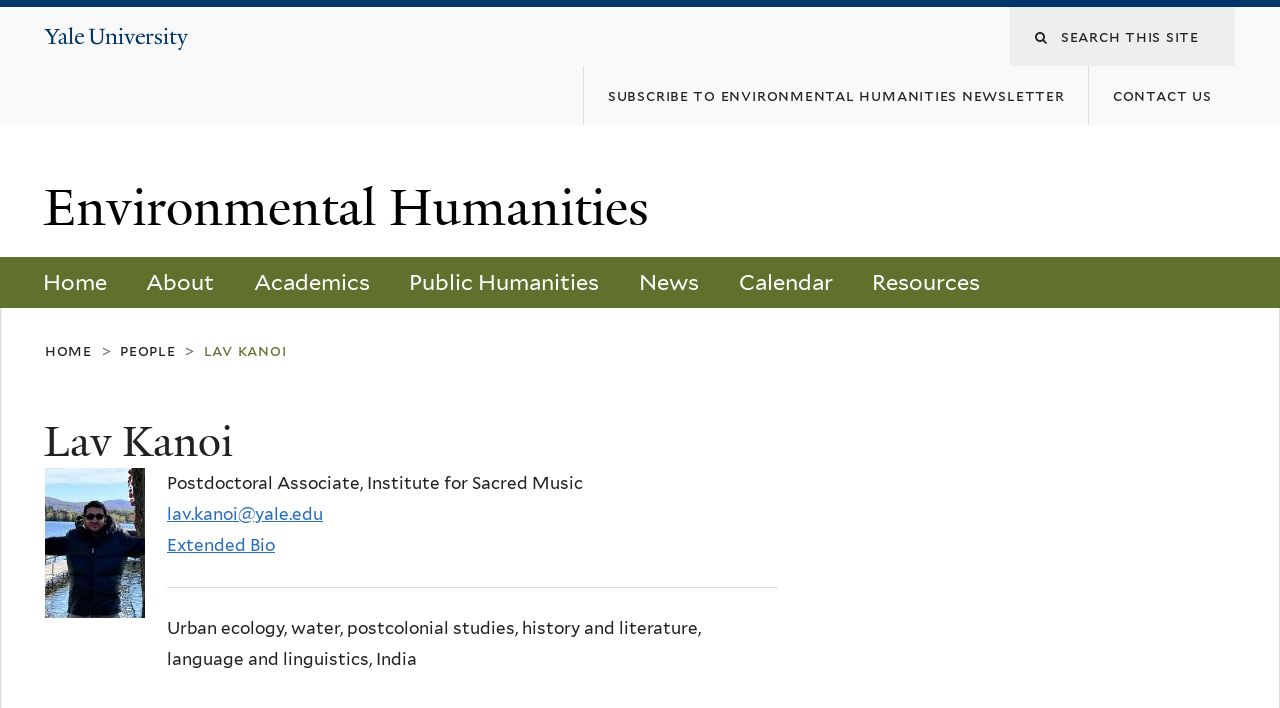

--- FILE ---
content_type: text/html; charset=utf-8
request_url: https://environmentalhumanities.yale.edu/people/lav-kanoi
body_size: 7823
content:
<!DOCTYPE html>
<!--[if lte IE 8]>     <html lang="en" dir="ltr" class="ie8"> <![endif]-->
<!--[if gt IE 8]><!--> <html lang="en" dir="ltr" prefix="content: http://purl.org/rss/1.0/modules/content/ dc: http://purl.org/dc/terms/ foaf: http://xmlns.com/foaf/0.1/ og: http://ogp.me/ns# rdfs: http://www.w3.org/2000/01/rdf-schema# sioc: http://rdfs.org/sioc/ns# sioct: http://rdfs.org/sioc/types# skos: http://www.w3.org/2004/02/skos/core# xsd: http://www.w3.org/2001/XMLSchema#"> <!--<![endif]-->
<head>
<meta http-equiv="X-UA-Compatible" content="IE=edge">
  <!--

  GGGGGGGGGGGG      GGGGGGGGGGG               fGGGGGG
    ;GGGGG.             GGGi                     GGGG
      CGGGG:           GGG                       GGGG
       lGGGGt         GGL                        GGGG
        .GGGGC       GG:                         GGGG
          GGGGG    .GG.        ;CGGGGGGL         GGGG          .LGGGGGGGL
           GGGGG  iGG        GGG:   ,GGGG        GGGG        tGGf     ;GGGC
            LGGGGfGG        GGGG     CGGG;       GGGG       GGGL       GGGGt
             lGGGGL                  CGGG;       GGGG      CGGGCCCCCCCCCCCCC
              GGGG                   GGGG,       GGGG      GGGG
              GGGG             tCGG; CGGG,       GGGG      GGGG
              GGGG          GGGG     CGGG.       GGGG      GGGGL
              GGGG         GGGGC     CGGG.       GGGG      :GGGGC          :
             ,GGGGG.       GGGGG:  .LGGGGG,.tG   GGGG        GGGGGGt,..,fGC
        ,GGGGGGGGGGGGGGf    iGGGGGG   CGGGGC  GGGGGGGGGG       LGGGGGGGC

  -->
  <meta http-equiv="Content-Type" content="text/html; charset=utf-8" />
<meta name="Generator" content="Drupal 7 (http://drupal.org)" />
<meta about="/people/lav-kanoi#me" typeof="foaf:Person" rel="foaf:account" resource="/people/lav-kanoi" />
<meta about="/people/lav-kanoi" property="foaf:name" content="Lav Kanoi" />
<link rel="shortcut icon" href="https://environmentalhumanities.yale.edu/sites/all/themes/yalenew_base/images/favicon.ico" type="image/vnd.microsoft.icon" />
<meta name="viewport" content="width=device-width, initial-scale=1, maximum-scale=10, minimum-scale=1, user-scalable=yes" />
  <title>Lav Kanoi
 | Environmental Humanities</title>
  <!--[if IEMobile]><meta http-equiv="cleartype" content="on" /><![endif]-->

    <link rel="shortcut icon" sizes="16x16 24x24 32x32 48x48 64x64" href="https://environmentalhumanities.yale.edu/sites/all/themes/yalenew_base/images/favicon.ico" type="image/vnd.microsoft.icon">
    <link rel="icon" sizes="228x228" href="/sites/all/themes/yalenew_base/images/touch-icon-228.png">
  <link rel="apple-touch-icon-precomposed" sizes="228x228" href="/sites/all/themes/yalenew_base/images/touch-icon-228.png">

  <link type="text/css" rel="stylesheet" href="https://environmentalhumanities.yale.edu/sites/default/files/css/css_xE-rWrJf-fncB6ztZfd2huxqgxu4WO-qwma6Xer30m4.css" media="all" />
<link type="text/css" rel="stylesheet" href="https://environmentalhumanities.yale.edu/sites/default/files/css/css_PkKtdr6n5OZP228cducWKjoPWnMTrXtpD-Hg38fTHus.css" media="all" />
<link type="text/css" rel="stylesheet" href="https://environmentalhumanities.yale.edu/sites/default/files/css/css_KWnDS4h7CodzrLEXBp7optxiLuT4uU9yPjpt61XpHmo.css" media="all" />
<link type="text/css" rel="stylesheet" href="//maxcdn.bootstrapcdn.com/font-awesome/4.7.0/css/font-awesome.min.css" media="all" />
<link type="text/css" rel="stylesheet" href="https://environmentalhumanities.yale.edu/sites/default/files/css/css_zaOco2G8k_Y9ZPkHcPipwrYE0eu9i_I-umrYSytTB3U.css" media="all" />
<link type="text/css" rel="stylesheet" href="https://environmentalhumanities.yale.edu/sites/default/files/css/css_4p66Ha43jfR6LpgBV-7xw6q2NxPB3zxKg9igJIUIBwY.css" media="all" />
<link type="text/css" rel="stylesheet" href="https://environmentalhumanities.yale.edu/sites/default/files/css_injector/css_injector_6.css?rx8g7w" media="all" />
<link type="text/css" rel="stylesheet" href="https://environmentalhumanities.yale.edu/sites/default/files/css/css_q9bQ-Mnu8p_yXt06p2WN8vHcXbboL_3TDX8mnZt94A8.css" media="all" />
<link type="text/css" rel="stylesheet" href="https://environmentalhumanities.yale.edu/sites/default/files/css_injector/css_injector_21.css?rx8g7w" media="all" />

<!--[if (lt IE 9)&(!IEMobile)]>
<link type="text/css" rel="stylesheet" href="https://environmentalhumanities.yale.edu/sites/default/files/css/css_nBvgsRGFO8eRuGybs3zqi1R0F_76QazEf5KpSL9kQhA.css" media="all" />
<![endif]-->

<!--[if gte IE 9]><!-->
<link type="text/css" rel="stylesheet" href="https://environmentalhumanities.yale.edu/sites/default/files/css/css_059BxwQdO3W6gC_prw0ohrQj1fWv8MiFJkqt4YP0qJk.css" media="all" />
<!--<![endif]-->
  <script type="text/javascript" src="https://environmentalhumanities.yale.edu/sites/all/libraries/respondjs/respond.min.js?rx8g7w"></script>
<script type="text/javascript">
<!--//--><![CDATA[//><!--
document.cookie = 'adaptive_image=' + Math.max(screen.width, screen.height) + '; path=/';
//--><!]]>
</script>
<script type="text/javascript" src="//ajax.googleapis.com/ajax/libs/jquery/1.8.3/jquery.min.js"></script>
<script type="text/javascript">
<!--//--><![CDATA[//><!--
window.jQuery || document.write("<script src='/sites/all/modules/contrib/jquery_update/replace/jquery/1.8/jquery.min.js'>\x3C/script>")
//--><!]]>
</script>
<script type="text/javascript" src="https://environmentalhumanities.yale.edu/sites/default/files/js/js_Hfha9RCTNm8mqMDLXriIsKGMaghzs4ZaqJPLj2esi7s.js"></script>
<script type="text/javascript" src="https://environmentalhumanities.yale.edu/sites/default/files/js/js_WwwX68M9x5gJGdauMeCoSQxOzb1Ebju-30k5FFWQeH0.js"></script>
<script type="text/javascript" src="https://environmentalhumanities.yale.edu/sites/default/files/js/js_oAfqXa2DIpUo7OsSlNsm_nI5oFs7NL4fMl1iZhnW5K8.js"></script>
<script type="text/javascript" src="https://environmentalhumanities.yale.edu/sites/default/files/js/js_-OnxYGlJV0_Lz5mmP7PL2Flbdsv998Cd2eap5DQ1lbE.js"></script>
<script type="text/javascript" src="https://environmentalhumanities.yale.edu/sites/default/files/js/js_UNPtX_ZGxcpSkJyp8ls50mHCG5a_tcqRFqN4KjkfLso.js"></script>
<script type="text/javascript">
<!--//--><![CDATA[//><!--
jQuery.extend(Drupal.settings, {"basePath":"\/","pathPrefix":"","setHasJsCookie":0,"ajaxPageState":{"theme":"yalenew_boxed","theme_token":"uzaBcTSwT4twcjiI0ZXm4YE11TD7c0AxHtcHxWcTdBg","js":{"0":1,"sites\/all\/themes\/yalenew_base\/js\/jcaption.min.js":1,"sites\/all\/libraries\/respondjs\/respond.min.js":1,"1":1,"\/\/ajax.googleapis.com\/ajax\/libs\/jquery\/1.8.3\/jquery.min.js":1,"2":1,"misc\/jquery-extend-3.4.0.js":1,"misc\/jquery-html-prefilter-3.5.0-backport.js":1,"misc\/jquery.once.js":1,"misc\/drupal.js":1,"sites\/all\/modules\/contrib\/jquery_update\/replace\/ui\/external\/jquery.cookie.js":1,"misc\/form-single-submit.js":1,"sites\/all\/modules\/contrib\/collapsiblock\/collapsiblock.js":1,"sites\/all\/libraries\/superfish\/sfsmallscreen.js":1,"sites\/all\/libraries\/colorbox\/jquery.colorbox-min.js":1,"sites\/all\/modules\/contrib\/colorbox\/js\/colorbox.js":1,"sites\/all\/modules\/contrib\/jscrollpane\/js\/jquery.jscrollpane.min.js":1,"sites\/all\/modules\/contrib\/jscrollpane\/js\/jquery.mousewheel.js":1,"sites\/all\/modules\/contrib\/jscrollpane\/js\/script.js":1,"sites\/all\/modules\/contrib\/custom_search\/js\/custom_search.js":1,"sites\/all\/libraries\/superfish\/jquery.hoverIntent.minified.js":1,"sites\/all\/libraries\/superfish\/superfish.js":1,"sites\/all\/modules\/contrib\/superfish\/superfish.js":1,"sites\/all\/themes\/omega\/omega\/js\/jquery.formalize.js":1,"sites\/all\/themes\/omega\/omega\/js\/omega-mediaqueries.js":1,"sites\/all\/themes\/yalenew_base\/js\/modernizr.min.js":1,"sites\/all\/themes\/yalenew_base\/js\/jquery.fitted.js":1,"sites\/all\/themes\/yalenew_base\/js\/appendAround.min.js":1,"sites\/all\/themes\/yalenew_base\/js\/scripts.js":1},"css":{"modules\/system\/system.base.css":1,"modules\/system\/system.menus.css":1,"modules\/system\/system.messages.css":1,"modules\/system\/system.theme.css":1,"sites\/all\/modules\/contrib\/adaptive_image\/css\/adaptive-image.css":1,"sites\/all\/modules\/contrib\/calendar\/css\/calendar_multiday.css":1,"sites\/all\/modules\/contrib\/collapsiblock\/collapsiblock.css":1,"modules\/comment\/comment.css":1,"modules\/field\/theme\/field.css":1,"modules\/node\/node.css":1,"modules\/search\/search.css":1,"modules\/user\/user.css":1,"sites\/all\/modules\/contrib\/views\/css\/views.css":1,"sites\/all\/modules\/contrib\/ckeditor\/css\/ckeditor.css":1,"sites\/all\/libraries\/colorbox\/example4\/colorbox.css":1,"sites\/all\/modules\/contrib\/ctools\/css\/ctools.css":1,"sites\/all\/modules\/contrib\/jscrollpane\/css\/jquery.jscrollpane.css":1,"sites\/all\/modules\/contrib\/typogrify\/typogrify.css":1,"sites\/all\/modules\/contrib\/custom_search\/custom_search.css":1,"sites\/all\/modules\/contrib\/ds\/layouts\/ds_2col\/ds_2col.css":1,"\/\/maxcdn.bootstrapcdn.com\/font-awesome\/4.7.0\/css\/font-awesome.min.css":1,"sites\/all\/libraries\/superfish\/css\/superfish.css":1,"sites\/all\/libraries\/superfish\/css\/superfish-smallscreen.css":1,"sites\/all\/themes\/omega\/omega\/css\/formalize.css":1,"sites\/all\/themes\/yalenew_base\/css\/globalnew.css":1,"public:\/\/css_injector\/css_injector_6.css":1,"public:\/\/css_injector\/css_injector_11.css":1,"public:\/\/css_injector\/css_injector_16.css":1,"public:\/\/css_injector\/css_injector_21.css":1,"ie::wide::sites\/all\/themes\/yalenew_base\/css\/grid\/yalenew_default\/wide\/yalenew-default-wide-12.css":1,"sites\/all\/themes\/yalenew_base\/css\/grid\/yalenew_default\/fluid\/yalenew-default-fluid-12.css":1,"sites\/all\/themes\/yalenew_base\/css\/grid\/yalenew_default\/narrow\/yalenew-default-narrow-12.css":1,"sites\/all\/themes\/yalenew_base\/css\/grid\/yalenew_default\/wide\/yalenew-default-wide-12.css":1}},"collapsiblock":{"blocks":{"block-block-51":"3","block-block-11":"1","block-block-46":"1","block-block-41":"1","block-views-news-block-2":"1","block-block-31":"1"},"default_state":1,"slide_type":1,"slide_speed":200,"block_title":":header:first","block":".block","block_content":"div.content"},"colorbox":{"opacity":"0.85","current":"{current} of {total}","previous":"\u00ab Prev","next":"Next \u00bb","close":"Close","maxWidth":"98%","maxHeight":"98%","fixed":true,"mobiledetect":true,"mobiledevicewidth":"480px","specificPagesDefaultValue":"admin*\nimagebrowser*\nimg_assist*\nimce*\nnode\/add\/*\nnode\/*\/edit\nprint\/*\nprintpdf\/*\nsystem\/ajax\nsystem\/ajax\/*"},"jScrollPane":{"class":".scroll-pane"},"custom_search":{"form_target":"_self","solr":0},"urlIsAjaxTrusted":{"\/people\/lav-kanoi":true},"superfish":{"1":{"id":"1","sf":{"delay":"300","animation":{"opacity":"show"},"speed":"fast","autoArrows":false,"dropShadows":false},"plugins":{"smallscreen":{"mode":"window_width","breakpointUnit":"px","accordionButton":"2","title":"Main menu"}}}},"omega":{"layouts":{"primary":"wide","order":["fluid","narrow","wide"],"queries":{"fluid":"all and (max-width: 739px)","narrow":"all and (min-width: 740px) and (max-width: 1024px)","wide":"all and (min-width: 1025px)"}}}});
//--><!]]>
</script>

</head>
<body class="html not-front not-logged-in page-user page-user- page-user-1008 yalenew-boxed context-people no-sidebars nav-green block-green nav-sans block-font-sans block-outline">
  <aside role='complementary' id="skip-link" aria-label="Skip to main content">
    <a href="#main-content" class="element-invisible element-focusable">Skip to main content</a>
  </aside>
  <div class="region region-page-top" id="region-page-top">
  <div class="region-inner region-page-top-inner">
      </div>
</div>
  <div class="page clearfix" id="page">
      <header id="section-header" class="section section-header" role="banner">
  <div id="zone-topper-wrapper" class="zone-wrapper zone-topper-wrapper clearfix">  <div id="zone-topper" class="zone zone-topper clearfix container-12">
    <div  class="grid-3 region region-topper-first" id="region-topper-first">
  <div class="region-inner region-topper-first-inner">
      <div class="topper-logo"><a href="http://www.yale.edu" class="y-icons y-yale y-univ"><span class="element-invisible">Yale University</span></a>
      </div>

	 <div id="moved-main-nav-wrapper">
                <button aria-expanded="false" id="nav-ready" class="nav-ready"><span class="element-invisible">Open Main Navigation</span></button>
                <div id="moved-main-nav" class="moved-main-nav" data-set="append-main-nav"></div>
                <button aria-expanded="true" id="nav-close" class="nav-close nav-hidden"><span class="element-invisible">Close Main Navigation</span></button>
        </div>

  </div>
</div>
<div class="grid-9 region region-topper-second" id="region-topper-second">
  <div class="region-inner region-topper-second-inner">
    <div class="block block-search block-form block-search-form odd block-without-title" id="block-search-form">
  <div class="block-inner clearfix">
            
    <div class="content clearfix">
      <form class="search-form" role="search" aria-label="Site Search" action="/people/lav-kanoi" method="post" id="search-block-form" accept-charset="UTF-8"><div><div class="container-inline">
  <div class="form-item form-type-textfield form-item-search-block-form">
  <label for="edit-search-block-form--2"><i class="fa fa-search"></i> </label>
 <input title="Enter the terms you wish to search for." class="custom-search-box form-text" placeholder="Search this site" type="text" id="edit-search-block-form--2" name="search_block_form" value="" size="15" maxlength="128" />
</div>
<div class="form-actions form-wrapper" id="edit-actions"><input style="display:none;" type="submit" id="edit-submit" name="op" value="" class="form-submit" /></div><input type="hidden" name="form_build_id" value="form-vMsBtk7VkUi0nfuL43E5QKptX6_KcrIEtxHfsMhSd2Y" />
<input type="hidden" name="form_id" value="search_block_form" />
</div>
</div></form>    </div>
  </div>
</div>
<div class="block block-menu block-menu-secondary-menu block-menu-menu-secondary-menu even block-without-title" id="block-menu-menu-secondary-menu">
  <div class="block-inner clearfix">
            
    <div class="content clearfix">
      <ul class="menu"><li class="first leaf menu-subscribe-to-environmental-humanities-newsletter"><a href="https://subscribe.yale.edu/browse?search=environmental+humanities"><span>Subscribe to Environmental Humanities newsletter</span></a></li>
<li class="last leaf menu-contact-us"><a href="mailto:environmentalhumanities@yale.edu"><span>Contact Us</span></a></li>
</ul>    </div>
  </div>
</div>
  </div>
</div>
  </div>
</div><div id="zone-branding-wrapper" class="zone-wrapper zone-branding-wrapper clearfix">  <div id="zone-branding" class="zone zone-branding clearfix container-12">
    <div class="grid-10 region region-branding" id="region-branding">
  <div class="region-inner region-branding-inner">
        <div class="branding-data clearfix">
                                                  <h2 class="site-name"><a href="/" title="Home">Environmental Humanities
</a></h2>
                                  </div>
          </div>
</div>
  </div>
</div>

<div id="zone-menu-wrapper" class="zone-wrapper zone-menu-wrapper clearfix">  <div id="zone-menu" class="zone zone-menu clearfix yale-boxed-menu container-12">

<div id="original-main-nav-wrapper">
  <div id="original-main-nav" data-set="append-main-nav">
    <div id="main-nav">

    <div class="grid-12 region region-menu" id="region-menu">
  <div class="region-inner region-menu-inner">
    <nav id="main-menu-navigation" role="navigation" aria-label="Main Menu" class="navigation">
                  <div class="block block-superfish block-1 block-superfish-1 odd block-without-title" id="block-superfish-1">
  <div class="block-inner clearfix">
            
    <div class="content clearfix">
      <ul  id="superfish-1" class="menu sf-menu sf-main-menu sf-horizontal sf-style-none sf-total-items-7 sf-parent-items-5 sf-single-items-2"><li id="menu-427-1" class="first odd sf-item-1 sf-depth-1 sf-no-children"><a href="/" class="sf-depth-1">Home</a></li><li id="menu-3726-1" class="middle even sf-item-2 sf-depth-1 sf-total-children-6 sf-parent-children-0 sf-single-children-6 menuparent"><a href="/about" class="sf-depth-1 menuparent">About</a><ul><li id="menu-1691-1" class="first odd sf-item-1 sf-depth-2 sf-no-children"><a href="/about/programs" class="sf-depth-2">Programs</a></li><li id="menu-3728-1" class="middle even sf-item-2 sf-depth-2 sf-no-children"><a href="/people/steering-committee" class="sf-depth-2">Steering Committee</a></li><li id="menu-3729-1" class="middle odd sf-item-3 sf-depth-2 sf-no-children"><a href="/people/faculty" class="sf-depth-2">Faculty</a></li><li id="menu-3730-1" class="middle even sf-item-4 sf-depth-2 sf-no-children"><a href="/people/graduate-students" class="sf-depth-2">Graduate Students</a></li><li id="menu-3731-1" class="middle odd sf-item-5 sf-depth-2 sf-no-children"><a href="/people/affiliates" class="sf-depth-2">Affiliates</a></li><li id="menu-4061-1" class="last even sf-item-6 sf-depth-2 sf-no-children"><a href="/about/environmental-humanities-5-year-report-2023" class="sf-depth-2">Environmental Humanities 5 Year Report (2023)</a></li></ul></li><li id="menu-3740-1" class="middle odd sf-item-3 sf-depth-1 sf-total-children-3 sf-parent-children-1 sf-single-children-2 menuparent"><a href="/academics-0" class="sf-depth-1 menuparent">Academics</a><ul><li id="menu-3741-1" class="first odd sf-item-1 sf-depth-2 sf-total-children-3 sf-parent-children-0 sf-single-children-3 menuparent"><a href="/courses" class="sf-depth-2 menuparent">Courses</a><ul><li id="menu-4065-1" class="first odd sf-item-1 sf-depth-3 sf-no-children"><a href="/academics/courses/undergraduate-courses-spring-2026" class="sf-depth-3">Undergraduate Courses Spring 2026</a></li><li id="menu-4066-1" class="middle even sf-item-2 sf-depth-3 sf-no-children"><a href="/academics/courses/graduate-courses-spring-2026" class="sf-depth-3">Graduate Courses Spring 2026</a></li><li id="menu-3756-1" class="last odd sf-item-3 sf-depth-3 sf-no-children"><a href="/academics/courses/archived-courses" class="sf-depth-3">Archived Courses</a></li></ul></li><li id="menu-3743-1" class="middle even sf-item-2 sf-depth-2 sf-no-children"><a href="/academics/graduate-certificate-environmental-humanities" class="sf-depth-2">Graduate Certificate</a></li><li id="menu-3780-1" class="last odd sf-item-3 sf-depth-2 sf-no-children"><a href="/academics/whitney-fellowship-environmental-humanities" class="sf-depth-2">Whitney Fellowship in the Environmental Humanities</a></li></ul></li><li id="menu-3758-1" class="middle even sf-item-4 sf-depth-1 sf-total-children-1 sf-parent-children-1 sf-single-children-0 menuparent"><a href="/public-humanities" class="sf-depth-1 menuparent">Public Humanities</a><ul><li id="menu-3759-1" class="firstandlast odd sf-item-1 sf-depth-2 sf-total-children-6 sf-parent-children-0 sf-single-children-6 menuparent"><a href="/public-humanities/environmental-humanities-grant-program" class="sf-depth-2 menuparent">Public Humanities Grant Program</a><ul><li id="menu-3760-1" class="first odd sf-item-1 sf-depth-3 sf-no-children"><a href="/public-humanities/public-humanities-grant-program/application-instructions" class="sf-depth-3">Application Instructions</a></li><li id="menu-3761-1" class="middle even sf-item-2 sf-depth-3 sf-no-children"><a href="/public-humanities/public-humanities-grant-program/application-form" class="sf-depth-3">Application Form</a></li><li id="menu-4068-1" class="middle odd sf-item-3 sf-depth-3 sf-no-children"><a href="/public-humanities/public-humanities-grant-program/2025-environmental-humanities-grant-recipients" class="sf-depth-3">2025 Public Humanities Grant Recipients</a></li><li id="menu-3937-1" class="middle even sf-item-4 sf-depth-3 sf-no-children"><a href="/public-humanities/public-humanities-grant-program/previous-environmental-humanities-grant-recipients" class="sf-depth-3">Previous Public Humanities Grant Recipients</a></li><li id="menu-4067-1" class="middle odd sf-item-5 sf-depth-3 sf-no-children"><a href="/grant-news" class="sf-depth-3">Grant News</a></li><li id="menu-3770-1" class="last even sf-item-6 sf-depth-3 sf-no-children"><a href="/public-humanities/public-humanities-grant-program/resources-grantees" class="sf-depth-3">Resources for Grantees</a></li></ul></li></ul></li><li id="menu-830-1" class="middle odd sf-item-5 sf-depth-1 sf-total-children-3 sf-parent-children-0 sf-single-children-3 menuparent"><a href="/news" class="sf-depth-1 menuparent">News</a><ul><li id="menu-3779-1" class="first odd sf-item-1 sf-depth-2 sf-no-children"><a href="/news" class="sf-depth-2">All News</a></li><li id="menu-3777-1" class="middle even sf-item-2 sf-depth-2 sf-no-children"><a href="/grant-news" class="sf-depth-2">Grant News</a></li><li id="menu-1831-1" class="last odd sf-item-3 sf-depth-2 sf-no-children"><a href="/publications" class="sf-depth-2">Publications</a></li></ul></li><li id="menu-881-1" class="middle even sf-item-6 sf-depth-1 sf-no-children"><a href="/calendar" class="sf-depth-1">Calendar</a></li><li id="menu-3739-1" class="last odd sf-item-7 sf-depth-1 sf-total-children-2 sf-parent-children-0 sf-single-children-2 menuparent"><a href="https://environmentalhumanities.yale.edu/gallery/yales-environmental-humanities-collections" class="sf-depth-1 menuparent">Resources</a><ul><li id="menu-1696-1" class="first odd sf-item-1 sf-depth-2 sf-no-children"><a href="/gallery/yales-environmental-humanities-collections" class="sf-depth-2">Yale Collections</a></li><li id="menu-1826-1" class="last even sf-item-2 sf-depth-2 sf-no-children"><a href="/external" class="sf-depth-2">External Resources</a></li></ul></li></ul>    </div>
  </div>
</div>
    </nav>
  </div>
</div>

    </div>
  </div>
</div>

  </div>
</div>
</header>
  
      <main  id="section-content" class="section section-content" role="main">
  <div id="section-content-inner">
    <div id="zone-content-wrapper" class="zone-wrapper zone-content-wrapper clearfix">  <div id="zone-content" class="zone zone-content clearfix container-12">
          <div id="breadcrumb" class="grid-12"><nav class="breadcrumb" role="navigation" aria-label="You are here"><a href="/">Home</a><span class="tic"> > </span><a href="/people">People</a><span class="tic"> > </span>Lav Kanoi</nav></div>
    
    <div id="moved-sidenav-wrapper" class="moved-sidenav-wrapper grid-12">
       <div id="moved-sidenav" class="moved-sidenav" data-set="append-sidenav"></div>
    </div>

        <div class="grid-12 region region-content" id="region-content">
  <div class="region-inner region-content-inner">
    <a id="main-content" tabindex="-1"></a>
                <h1 class="title" id="page-title">Lav Kanoi
</h1>
                        <div class="block block-system block-main block-system-main odd block-without-title" id="block-system-main">
  <div class="block-inner clearfix">
            
    <div class="content clearfix">
      <div  typeof="sioc:UserAccount" about="/people/lav-kanoi" class="ds-2col user-profile view-mode-full clearfix">

  
  <div class="group-left">
    <div class="field field-name-ds-user-picture field-type-ds field-label-hidden"><div class="field-items"><div class="field-item even"><a href="/people/lav-kanoi" class="active"><img typeof="foaf:Image" src="https://environmentalhumanities.yale.edu/sites/default/files/styles/people_thumbnail/public/pictures/picture-1008-1666024802.jpg?itok=-6pDHUuM" width="100" height="150" alt="Lav Kanoi&#039;s picture" title="Lav Kanoi&#039;s picture" /></a></div></div></div>  </div>

  <div class="group-right">
    <div class="field field-name-field-title field-type-text field-label-hidden"><div class="field-items"><div class="field-item even">Postdoctoral Associate, Institute for Sacred Music</div></div></div><div class="field field-name-field-email field-type-email field-label-hidden"><div class="field-items"><div class="field-item even"><a href="&#109;&#97;&#105;&#108;&#116;&#111;&#58;&#108;&#97;&#118;&#46;&#107;&#97;&#110;&#111;&#105;&#64;&#121;&#97;&#108;&#101;&#46;&#101;&#100;&#117;">&#108;&#97;&#118;&#46;&#107;&#97;&#110;&#111;&#105;&#64;&#121;&#97;&#108;&#101;&#46;&#101;&#100;&#117;</a></div></div></div><div class="field field-name-field-extended-bio field-type-link-field field-label-hidden"><div class="field-items"><div class="field-item even"><a href="https://anthropology.yale.edu/people/lav-kanoi">Extended Bio</a></div></div></div><div class="field field-name-field-bio field-type-text-with-summary field-label-hidden"><div class="field-items"><div class="field-item even"><hr />
<p>Urban ecology, water, postcolonial studies, history and literature, language and linguistics, India</p>
</div></div></div>  </div>

</div>

    </div>
  </div>
</div>
      </div>
</div>
  </div>
</div>  </div>
</main>
  
      <footer id="section-footer" class="section section-footer" role="contentinfo">
  <div id="zone-footer-wrapper" class="zone-wrapper zone-footer-wrapper clearfix">  <div id="zone-footer" class="zone zone-footer clearfix container-12">
    <div  class="grid-2 region region-footer-first" id="region-footer-first">
  <div  class="region-inner region-footer-first-inner">
    <div class="footer-logo"><a href="http://www.yale.edu" class="y-icons y-yale y-mark"><span class="element-invisible">Yale</span></a></div>
  </div>
</div>
<div  class="grid-6 region region-footer-second" id="region-footer-second">
  <div class="region-inner region-footer-second-inner">
    <p class="copyright spacer">
      <a href="https://usability.yale.edu/web-accessibility/accessibility-yale">Accessibility at Yale</a> &middot;
      <a href="http://www.yale.edu/privacy-policy">Privacy policy</a> <br>
      Copyright &copy; 2026 Yale University &middot; All rights reserved
    </p>
      </div>
</div>
<div class="grid-4 region region-footer-third" id="region-footer-third">
  <div class="region-inner region-footer-third-inner">
    <div class="block block-menu sharing block-menu-social-buttons block-menu-menu-social-buttons odd block-without-title" id="block-menu-menu-social-buttons">
  <div class="block-inner clearfix">
            
    <div class="content clearfix">
      <ul class="menu"><li class="first leaf menu-facebook"><a href="https://www.facebook.com/YaleEnvHum" class="fa fa-facebook-square"><span>Facebook</span></a></li>
<li class="last leaf menu-twitter"><a href="https://twitter.com/YaleEnvHum" class="fa fa-twitter"><span>Twitter</span></a></li>
</ul>    </div>
  </div>
</div>
  </div>
</div>
  </div>
</div></footer>
  </div>
  <div class="region region-page-bottom" id="region-page-bottom">
  <div class="region-inner region-page-bottom-inner">
      </div>
</div>
<script type="text/javascript">
<!--//--><![CDATA[//><!--

      (function() {
      var sz = document.createElement('script'); sz.type = 'text/javascript'; sz.async = true;
      sz.src = '//siteimproveanalytics.com/js/siteanalyze_66356571.js';
      var s = document.getElementsByTagName('script')[0]; s.parentNode.insertBefore(sz, s);
      })();
      
//--><!]]>
</script>
<script type="text/javascript" src="https://environmentalhumanities.yale.edu/sites/default/files/js/js_JMVekk522eOkII71K9F5yD4Su-iRqPdTR_-LxjPAtMk.js"></script>
</body>
</html>


--- FILE ---
content_type: text/css
request_url: https://environmentalhumanities.yale.edu/sites/default/files/css_injector/css_injector_6.css?rx8g7w
body_size: 278
content:
.site-name a {
    color: #000000;
}
.site-name a:hover{
color:#5F712D;
}

.breadcrumb {
    color: #5f712d;
}

/*=== Button ===*/
.block-block-41, .block-block-46 p{
text-align:center;
}

#block-block-41 p a, #block-block-46 p a{
background-color:#5f712d;
color:#fff;
text-decoration:none;
padding:10px 20px;
text-align:center;
font-size:16px;
margin:0 auto;
border-radius:5px;
}



/*=== People type ===*/
.ds-2col > .group-left {
    float: left;
    width: 16%;
padding-right: 10px;
}

.ds-2col > .group-right {
    float: left;
    width: 80%;
}

/*=== Superfish Menu hover  *===**/
#block-superfish-1 ul > li.active-trail > a.sf-depth-1 {
    background-color: #c8d89d;
    color: #222 !important;
}

/*=== Programs ===*/
#block-block-11 {
margin-right: 18em;
}

.field-name-field-paragraph-image img {
width: 98%;
margin-top: 2%
}

.field-name-field-photo-and-link-text > .field-items > .field-item {
width: 24%;
float:left;
margin-right: 1%;
line-height: 1.4em;
}


.field-name-field-photo-and-link-text .field-name-field-paragraph-text {
}

.field-name-field-photo-and-link-text > .field-items > .field-item:nth-of-type(4n+1) {
clear:left;
}

@media (max-width: 739px) { .field-name-field-photo-and-link-text > .field-items > .field-item { width: 32%; } .field-name-field-photo-and-link-text > .field-items > .field-item:nth-of-type(4n+1) { clear: none !important; } .field-name-field-photo-and-link-text > .field-items > .field-item:nth-of-type(3n+1) { clear: both !important; }

@media (max-width: 739px) {#block-block-11{
max-width: 100%;
margin: auto;
}

@media (max-width: 480px) { .field-name-field-photo-and-link-text > .field-items > .field-item { width: 100%; } .field-name-field-photo-and-link-text > .field-items > .field-item:nth-of-type(4n+1) { clear: none !important; } .field-name-field-photo-and-link-text > .field-items > .field-item:nth-of-type(1n+1) { clear: both !important; }








--- FILE ---
content_type: text/css
request_url: https://environmentalhumanities.yale.edu/sites/default/files/css/css_q9bQ-Mnu8p_yXt06p2WN8vHcXbboL_3TDX8mnZt94A8.css
body_size: -33
content:
#cboxOverlay{background-color:black;display:none;left:0;opacity:0.75;position:absolute;top:0;z-index:9999;}#cboxClose{bottom:-.3em;color:#444;display:block;position:absolute;right:0;}#cboxPrevious{bottom:-.3em;color:#444;display:block;position:absolute;right:0;}#cboxNext{bottom:-.3em;color:#444;display:block;position:absolute;right:0;}#cboxCurrent{bottom:-.3em;color:#444;display:block;position:absolute;left:7em;}#cboxTitle{position:absolute;bottom:-6px;left:2em;text-align:center;width:100%;color:#000;}
.teaser-list .views-field-field-news-image img,.teaser-list .views-field-field-video img,.teaser-list .views-field-field-slideshow-image img,.teaser-list .views-field-field-publication-image img{display:block;float:right;margin:2px 4.132% 8px 8px;}.views-field-edit-node a{color:#286dc0;float:left;}@media screen and (max-width:740px){.teaser-list .views-field-field-news-image img,.teaser-list .views-field-field-video img,.teaser-list .views-field-field-slideshow-image img,.teaser-list .views-field-field-publication-image img{display:block;float:right;margin:2px 4.132% 8px 8px;}


--- FILE ---
content_type: text/css
request_url: https://environmentalhumanities.yale.edu/sites/default/files/css_injector/css_injector_21.css?rx8g7w
body_size: -356
content:
tr.odd:nth-child(1) > td:nth-child(1){
   width: 20%;
}

